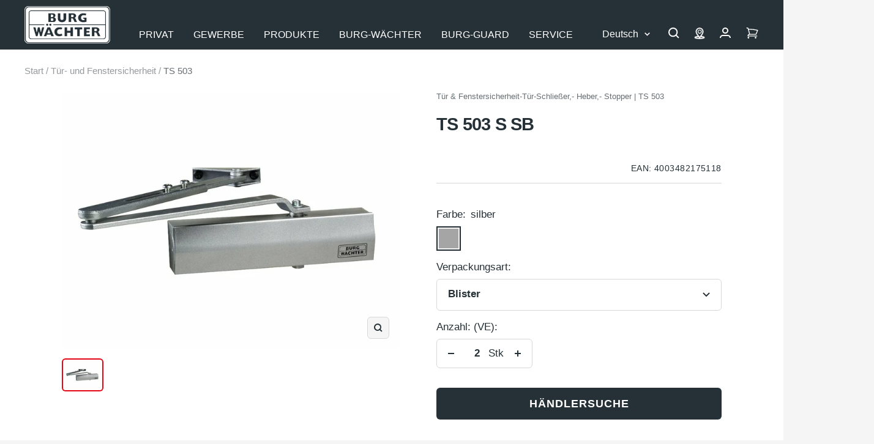

--- FILE ---
content_type: text/javascript; charset=utf-8
request_url: https://burg.biz/products/ts-503-s.js
body_size: 357
content:
{"id":7560411676925,"title":"TS 503","handle":"ts-503-s","description":"","published_at":"2022-01-28T12:03:17+01:00","created_at":"2022-01-28T12:03:17+01:00","vendor":"Burg Wächter","type":"Tür \u0026 Fenstersicherheit-Tür-Schließer,- Heber,- Stopper","tags":["-Heber","-Stopper","17510","brandschutztuer_Nein","farbe_silber","hauptmaterial_Zink-Druck-Guss","tuerbreite_950.00 mm","tuergewicht_60.00 kg","Tür-Schließer","verpackungsart_Karton neutral"],"price":6400,"price_min":6400,"price_max":7300,"available":true,"price_varies":true,"compare_at_price":null,"compare_at_price_min":0,"compare_at_price_max":0,"compare_at_price_varies":false,"variants":[{"id":42428324675837,"title":"silber \/ Karton neutral","option1":"silber","option2":"Karton neutral","option3":null,"sku":"4003482175101","requires_shipping":true,"taxable":true,"featured_image":null,"available":false,"name":"TS 503 - silber \/ Karton neutral","public_title":"silber \/ Karton neutral","options":["silber","Karton neutral"],"price":6400,"weight":1438,"compare_at_price":null,"inventory_management":"shopify","barcode":null,"quantity_rule":{"min":1,"max":null,"increment":1},"quantity_price_breaks":[],"requires_selling_plan":false,"selling_plan_allocations":[]},{"id":42428324708605,"title":"silber \/ Blister","option1":"silber","option2":"Blister","option3":null,"sku":"4003482175118","requires_shipping":true,"taxable":true,"featured_image":null,"available":true,"name":"TS 503 - silber \/ Blister","public_title":"silber \/ Blister","options":["silber","Blister"],"price":7300,"weight":1438,"compare_at_price":null,"inventory_management":"shopify","barcode":null,"quantity_rule":{"min":1,"max":null,"increment":1},"quantity_price_breaks":[],"requires_selling_plan":false,"selling_plan_allocations":[]}],"images":["\/\/cdn.shopify.com\/s\/files\/1\/0609\/6470\/0413\/files\/Produktbild_4003482175101.jpg?v=1758416491","\/\/cdn.shopify.com\/s\/files\/1\/0609\/6470\/0413\/files\/Produktbild_4003482175118.jpg?v=1744160476"],"featured_image":"\/\/cdn.shopify.com\/s\/files\/1\/0609\/6470\/0413\/files\/Produktbild_4003482175101.jpg?v=1758416491","options":[{"name":"Farbe","position":1,"values":["silber"]},{"name":"Verpackungsart","position":2,"values":["Karton neutral","Blister"]}],"url":"\/products\/ts-503-s","media":[{"alt":"4003482175101","id":45222642909510,"position":1,"preview_image":{"aspect_ratio":1.314,"height":899,"width":1181,"src":"https:\/\/cdn.shopify.com\/s\/files\/1\/0609\/6470\/0413\/files\/Produktbild_4003482175101.jpg?v=1758416491"},"aspect_ratio":1.314,"height":899,"media_type":"image","src":"https:\/\/cdn.shopify.com\/s\/files\/1\/0609\/6470\/0413\/files\/Produktbild_4003482175101.jpg?v=1758416491","width":1181},{"alt":"4003482175118","id":45222744719686,"position":2,"preview_image":{"aspect_ratio":1.314,"height":899,"width":1181,"src":"https:\/\/cdn.shopify.com\/s\/files\/1\/0609\/6470\/0413\/files\/Produktbild_4003482175118.jpg?v=1744160476"},"aspect_ratio":1.314,"height":899,"media_type":"image","src":"https:\/\/cdn.shopify.com\/s\/files\/1\/0609\/6470\/0413\/files\/Produktbild_4003482175118.jpg?v=1744160476","width":1181}],"requires_selling_plan":false,"selling_plan_groups":[]}